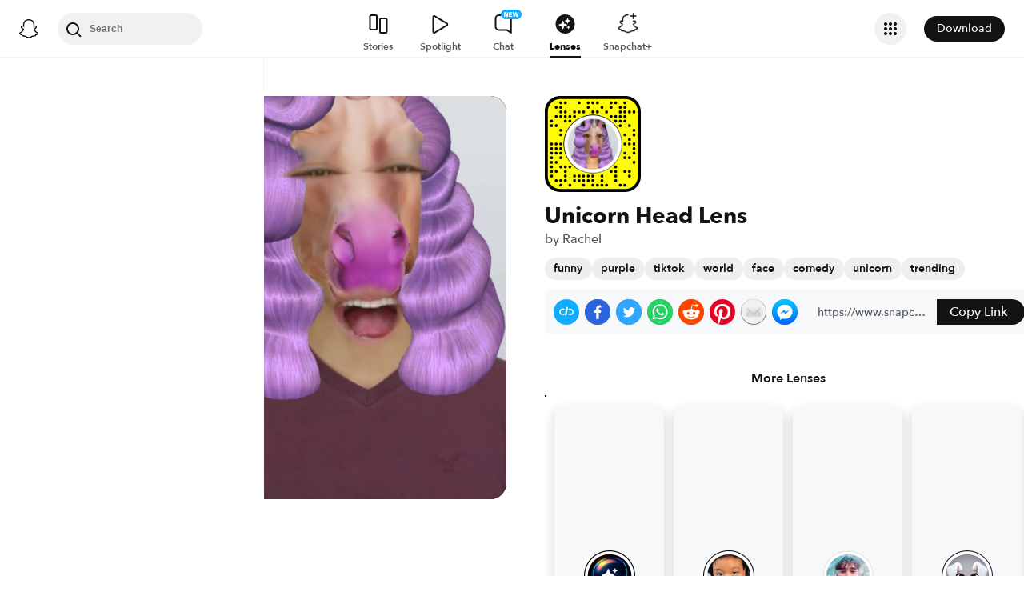

--- FILE ---
content_type: image/svg+xml
request_url: https://app.snapchat.com/web/deeplink/snapcode?data=f16a4bc342754738accdd57ffb8707ff&version=1&type=svg
body_size: 115848
content:
<?xml version="1.0" encoding="UTF-8" standalone="no"?>
<svg xmlns:xlink="http://www.w3.org/1999/xlink" height="320" version="1.1" viewBox="0 0 320 320" width="320" xmlns="http://www.w3.org/2000/svg">
  <defs>
    <rect height="320" id="rect" rx="51.2" width="320" x="0" y="0"/>
    <clipPath id="clip">
      <use xlink:href="#rect"/>
    </clipPath>
  </defs>
  <image clip-path="url(#clip)" height="62.0%" width="62.0%" x="61.25" xlink:href="[data-uri]" y="61.25"/>
  <path d="M60,160C60,104.78,104.78,60,160,60L160,60C215.22,60,260,104.78,260,160L260,160C260,215.22,215.22,260,160,260L160,260C104.78,260,60,215.22,60,160L60,160M0,268.8C0,297.07,22.93,320,51.2,320L268.8,320C297.07,320,320,297.07,320,268.8L320,51.2C320,22.93,297.07,0,268.8,0L51.2,0C22.93,0,0,22.93,0,51.2L0,268.8" fill="#000000"/>
  <path d="M10,51.2C10,28.45,28.45,10,51.2,10L268.8,10C291.55,10,310,28.45,310,51.2L310,268.8C310,291.55,291.55,310,268.8,310L51.2,310C28.45,310,10,291.55,10,268.8L10,51.2M53.16,17.63A5,5,0,0,0,53.16,27.63A5,5,0,0,0,53.16,17.63M68.42,17.63A5,5,0,0,0,68.42,27.63A5,5,0,0,0,68.42,17.63M114.21,17.63A5,5,0,0,0,114.21,27.63A5,5,0,0,0,114.21,17.63M144.74,17.63A5,5,0,0,0,144.74,27.63A5,5,0,0,0,144.74,17.63M160,17.63A5,5,0,0,0,160,27.63A5,5,0,0,0,160,17.63M175.26,17.63A5,5,0,0,0,175.26,27.63A5,5,0,0,0,175.26,17.63M221.05,17.63A5,5,0,0,0,221.05,27.63A5,5,0,0,0,221.05,17.63M236.32,17.63A5,5,0,0,0,236.32,27.63A5,5,0,0,0,236.32,17.63M266.84,17.63A5,5,0,0,0,266.84,27.63A5,5,0,0,0,266.84,17.63M37.89,32.89A5,5,0,0,0,37.89,42.89A5,5,0,0,0,37.89,32.89M53.16,32.89A5,5,0,0,0,53.16,42.89A5,5,0,0,0,53.16,32.89M144.74,32.89A5,5,0,0,0,144.74,42.89A5,5,0,0,0,144.74,32.89M190.53,32.89A5,5,0,0,0,190.53,42.89A5,5,0,0,0,190.53,32.89M221.05,32.89A5,5,0,0,0,221.05,42.89A5,5,0,0,0,221.05,32.89M251.58,32.89A5,5,0,0,0,251.58,42.89A5,5,0,0,0,251.58,32.89M266.84,32.89A5,5,0,0,0,266.84,42.89A5,5,0,0,0,266.84,32.89M53.16,48.16A5,5,0,0,0,53.16,58.16A5,5,0,0,0,53.16,48.16M68.42,48.16A5,5,0,0,0,68.42,58.16A5,5,0,0,0,68.42,48.16M98.95,48.16A5,5,0,0,0,98.95,58.16A5,5,0,0,0,98.95,48.16M114.21,48.16A5,5,0,0,0,114.21,58.16A5,5,0,0,0,114.21,48.16M129.47,48.16A5,5,0,0,0,129.47,58.16A5,5,0,0,0,129.47,48.16M160,48.16A5,5,0,0,0,160,58.16A5,5,0,0,0,160,48.16M175.26,48.16A5,5,0,0,0,175.26,58.16A5,5,0,0,0,175.26,48.16M205.79,48.16A5,5,0,0,0,205.79,58.16A5,5,0,0,0,205.79,48.16M251.58,48.16A5,5,0,0,0,251.58,58.16A5,5,0,0,0,251.58,48.16M266.84,48.16A5,5,0,0,0,266.84,58.16A5,5,0,0,0,266.84,48.16M282.11,48.16A5,5,0,0,0,282.11,58.16A5,5,0,0,0,282.11,48.16M297.37,48.16A5,5,0,0,0,297.37,58.16A5,5,0,0,0,297.37,48.16M37.89,63.42A5,5,0,0,0,37.89,73.42A5,5,0,0,0,37.89,63.42M53.16,63.42A5,5,0,0,0,53.16,73.42A5,5,0,0,0,53.16,63.42M68.42,63.42A5,5,0,0,0,68.42,73.42A5,5,0,0,0,68.42,63.42M83.68,63.42A5,5,0,0,0,83.68,73.42A5,5,0,0,0,83.68,63.42M98.95,63.42A5,5,0,0,0,98.95,73.42A5,5,0,0,0,98.95,63.42M221.05,63.42A5,5,0,0,0,221.05,73.42A5,5,0,0,0,221.05,63.42M236.32,63.42A5,5,0,0,0,236.32,73.42A5,5,0,0,0,236.32,63.42M251.58,63.42A5,5,0,0,0,251.58,73.42A5,5,0,0,0,251.58,63.42M266.84,63.42A5,5,0,0,0,266.84,73.42A5,5,0,0,0,266.84,63.42M22.63,78.68A5,5,0,0,0,22.63,88.68A5,5,0,0,0,22.63,78.68M68.42,78.68A5,5,0,0,0,68.42,88.68A5,5,0,0,0,68.42,78.68M83.68,78.68A5,5,0,0,0,83.68,88.68A5,5,0,0,0,83.68,78.68M236.32,78.68A5,5,0,0,0,236.32,88.68A5,5,0,0,0,236.32,78.68M251.58,78.68A5,5,0,0,0,251.58,88.68A5,5,0,0,0,251.58,78.68M266.84,78.68A5,5,0,0,0,266.84,88.68A5,5,0,0,0,266.84,78.68M22.63,93.95A5,5,0,0,0,22.63,103.95A5,5,0,0,0,22.63,93.95M37.89,93.95A5,5,0,0,0,37.89,103.95A5,5,0,0,0,37.89,93.95M251.58,93.95A5,5,0,0,0,251.58,103.95A5,5,0,0,0,251.58,93.95M282.11,93.95A5,5,0,0,0,282.11,103.95A5,5,0,0,0,282.11,93.95M53.16,109.21A5,5,0,0,0,53.16,119.21A5,5,0,0,0,53.16,109.21M297.37,109.21A5,5,0,0,0,297.37,119.21A5,5,0,0,0,297.37,109.21M53.16,124.47A5,5,0,0,0,53.16,134.47A5,5,0,0,0,53.16,124.47M266.84,124.47A5,5,0,0,0,266.84,134.47A5,5,0,0,0,266.84,124.47M297.37,124.47A5,5,0,0,0,297.37,134.47A5,5,0,0,0,297.37,124.47M282.11,139.74A5,5,0,0,0,282.11,149.74A5,5,0,0,0,282.11,139.74M22.63,155A5,5,0,0,0,22.63,165A5,5,0,0,0,22.63,155M37.89,155A5,5,0,0,0,37.89,165A5,5,0,0,0,37.89,155M53.16,155A5,5,0,0,0,53.16,165A5,5,0,0,0,53.16,155M266.84,155A5,5,0,0,0,266.84,165A5,5,0,0,0,266.84,155M282.11,155A5,5,0,0,0,282.11,165A5,5,0,0,0,282.11,155M297.37,155A5,5,0,0,0,297.37,165A5,5,0,0,0,297.37,155M22.63,170.26A5,5,0,0,0,22.63,180.26A5,5,0,0,0,22.63,170.26M37.89,170.26A5,5,0,0,0,37.89,180.26A5,5,0,0,0,37.89,170.26M53.16,170.26A5,5,0,0,0,53.16,180.26A5,5,0,0,0,53.16,170.26M297.37,170.26A5,5,0,0,0,297.37,180.26A5,5,0,0,0,297.37,170.26M22.63,185.53A5,5,0,0,0,22.63,195.53A5,5,0,0,0,22.63,185.53M37.89,185.53A5,5,0,0,0,37.89,195.53A5,5,0,0,0,37.89,185.53M53.16,185.53A5,5,0,0,0,53.16,195.53A5,5,0,0,0,53.16,185.53M266.84,185.53A5,5,0,0,0,266.84,195.53A5,5,0,0,0,266.84,185.53M297.37,185.53A5,5,0,0,0,297.37,195.53A5,5,0,0,0,297.37,185.53M22.63,200.79A5,5,0,0,0,22.63,210.79A5,5,0,0,0,22.63,200.79M53.16,200.79A5,5,0,0,0,53.16,210.79A5,5,0,0,0,53.16,200.79M266.84,200.79A5,5,0,0,0,266.84,210.79A5,5,0,0,0,266.84,200.79M282.11,200.79A5,5,0,0,0,282.11,210.79A5,5,0,0,0,282.11,200.79M22.63,216.05A5,5,0,0,0,22.63,226.05A5,5,0,0,0,22.63,216.05M37.89,216.05A5,5,0,0,0,37.89,226.05A5,5,0,0,0,37.89,216.05M297.37,216.05A5,5,0,0,0,297.37,226.05A5,5,0,0,0,297.37,216.05M22.63,231.32A5,5,0,0,0,22.63,241.32A5,5,0,0,0,22.63,231.32M53.16,231.32A5,5,0,0,0,53.16,241.32A5,5,0,0,0,53.16,231.32M68.42,231.32A5,5,0,0,0,68.42,241.32A5,5,0,0,0,68.42,231.32M83.68,231.32A5,5,0,0,0,83.68,241.32A5,5,0,0,0,83.68,231.32M236.32,231.32A5,5,0,0,0,236.32,241.32A5,5,0,0,0,236.32,231.32M22.63,246.58A5,5,0,0,0,22.63,256.58A5,5,0,0,0,22.63,246.58M37.89,246.58A5,5,0,0,0,37.89,256.58A5,5,0,0,0,37.89,246.58M68.42,246.58A5,5,0,0,0,68.42,256.58A5,5,0,0,0,68.42,246.58M221.05,246.58A5,5,0,0,0,221.05,256.58A5,5,0,0,0,221.05,246.58M236.32,246.58A5,5,0,0,0,236.32,256.58A5,5,0,0,0,236.32,246.58M266.84,246.58A5,5,0,0,0,266.84,256.58A5,5,0,0,0,266.84,246.58M282.11,246.58A5,5,0,0,0,282.11,256.58A5,5,0,0,0,282.11,246.58M22.63,261.84A5,5,0,0,0,22.63,271.84A5,5,0,0,0,22.63,261.84M68.42,261.84A5,5,0,0,0,68.42,271.84A5,5,0,0,0,68.42,261.84M98.95,261.84A5,5,0,0,0,98.95,271.84A5,5,0,0,0,98.95,261.84M114.21,261.84A5,5,0,0,0,114.21,271.84A5,5,0,0,0,114.21,261.84M129.47,261.84A5,5,0,0,0,129.47,271.84A5,5,0,0,0,129.47,261.84M144.74,261.84A5,5,0,0,0,144.74,271.84A5,5,0,0,0,144.74,261.84M160,261.84A5,5,0,0,0,160,271.84A5,5,0,0,0,160,261.84M190.53,261.84A5,5,0,0,0,190.53,271.84A5,5,0,0,0,190.53,261.84M236.32,261.84A5,5,0,0,0,236.32,271.84A5,5,0,0,0,236.32,261.84M282.11,261.84A5,5,0,0,0,282.11,271.84A5,5,0,0,0,282.11,261.84M37.89,277.11A5,5,0,0,0,37.89,287.11A5,5,0,0,0,37.89,277.11M53.16,277.11A5,5,0,0,0,53.16,287.11A5,5,0,0,0,53.16,277.11M68.42,277.11A5,5,0,0,0,68.42,287.11A5,5,0,0,0,68.42,277.11M98.95,277.11A5,5,0,0,0,98.95,287.11A5,5,0,0,0,98.95,277.11M114.21,277.11A5,5,0,0,0,114.21,287.11A5,5,0,0,0,114.21,277.11M129.47,277.11A5,5,0,0,0,129.47,287.11A5,5,0,0,0,129.47,277.11M144.74,277.11A5,5,0,0,0,144.74,287.11A5,5,0,0,0,144.74,277.11M160,277.11A5,5,0,0,0,160,287.11A5,5,0,0,0,160,277.11M190.53,277.11A5,5,0,0,0,190.53,287.11A5,5,0,0,0,190.53,277.11M236.32,277.11A5,5,0,0,0,236.32,287.11A5,5,0,0,0,236.32,277.11M53.16,292.37A5,5,0,0,0,53.16,302.37A5,5,0,0,0,53.16,292.37M83.68,292.37A5,5,0,0,0,83.68,302.37A5,5,0,0,0,83.68,292.37M129.47,292.37A5,5,0,0,0,129.47,302.37A5,5,0,0,0,129.47,292.37M160,292.37A5,5,0,0,0,160,302.37A5,5,0,0,0,160,292.37M175.26,292.37A5,5,0,0,0,175.26,302.37A5,5,0,0,0,175.26,292.37M190.53,292.37A5,5,0,0,0,190.53,302.37A5,5,0,0,0,190.53,292.37M205.79,292.37A5,5,0,0,0,205.79,302.37A5,5,0,0,0,205.79,292.37M251.58,292.37A5,5,0,0,0,251.58,302.37A5,5,0,0,0,251.58,292.37M266.84,292.37A5,5,0,0,0,266.84,302.37A5,5,0,0,0,266.84,292.37M62,160C62,214.12,105.88,258,160,258L160,258C214.12,258,258,214.12,258,160L258,160C258,105.88,214.12,62,160,62L160,62C105.88,62,62,105.88,62,160L62,160" fill="#FFFC00"/>
</svg>
